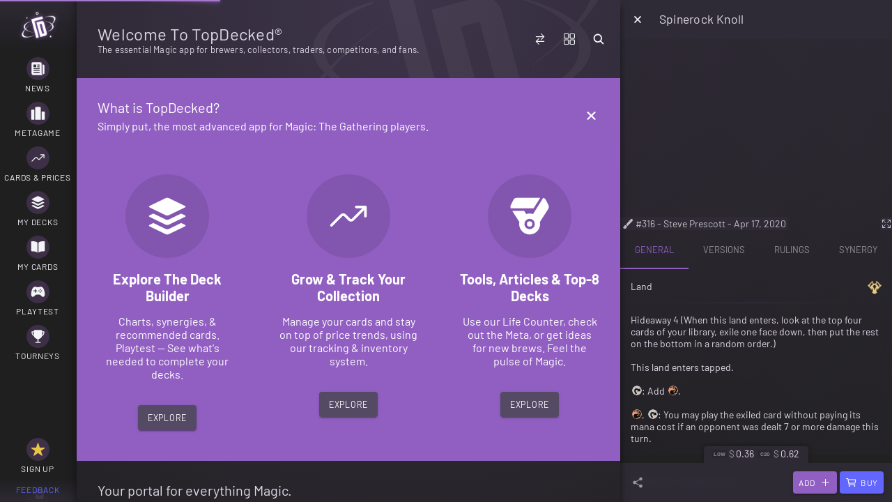

--- FILE ---
content_type: application/javascript; charset=UTF-8
request_url: https://widget.intercom.io/widget/gbxcljfp
body_size: -746
content:
!function(){var e={76141:function(e){e.exports={source_map:"hidden-source-map",api_base:"https://api-iam.intercom.io",telemetry_base:"https://api-iam.intercom.io",public_path:"https://js.intercomcdn.com/",yt_iframe_proxy_path:"https://intercom-sheets.com/youtube_iframe_proxy",sheets_proxy_path:"https://intercom-sheets.com/sheets_proxy",sentry_proxy_path:"https://www.intercom-reporting.com/sentry/index.html",install_mode_base:"https://app.intercom.com",sentry_dsn:"https://f305de69cac64a84a494556d5303dc2d@app.getsentry.com/24287",intersection_js:"https://js.intercomcdn.com/intersection/assets/app.js",intersection_styles:"https://js.intercomcdn.com/intersection/assets/styles.js",article_search_messenger_app_id:27,mode:"production"}}},t={};function n(r){var i=t[r];if(void 0!==i)return i.exports;var o=t[r]={exports:{}};return e[r](o,o.exports,n),o.exports}!function(){"use strict";var e=/iphone|ipad|ipod|android|blackberry|opera mini|iemobile/i,t=[".intercom-lightweight-app-launcher",".intercom-launcher-frame","#intercom-container",".intercom-messenger",".intercom-notifications"];function r(e){try{if(!(e in window))return!1;var t=window[e];return null!==t&&(t.setItem("intercom-test","0"),t.removeItem("intercom-test"),!0)}catch(e){return!1}}function i(){var e=o().vendor||"",t=o().userAgent||"";return 0===e.indexOf("Apple")&&/\sSafari\//.test(t)}function o(){return navigator||{}}function a(e){return void 0===e&&(e=o().userAgent),/iPad|iPhone|iPod/.test(e)&&!window.MSStream}function s(){var e;return(null==(e=function(){if(a()){var e=o().appVersion.match(/OS (\d+)_(\d+)_?(\d+)?/);return{major:parseInt(e[1],10),minor:parseInt(e[2],10),patch:parseInt(e[3]||0,10)}}return null}())?void 0:e.major)>=15}var c={hasXhr2Support:function(){return"XMLHttpRequest"in window&&"withCredentials"in new XMLHttpRequest},hasLocalStorageSupport:function(){return r("localStorage")},hasSessionStorageSupport:function(){return r("sessionStorage")},hasFileSupport:function(){return!!(window.FileReader&&window.File&&window.FileList&&window.FormData)},hasAudioSupport:function(){var e=document.createElement("audio");return!!e.canPlayType&&!!e.canPlayType("audio/mpeg;").replace(/^no$/,"")},hasVisibilitySupport:function(){return void 0!==document.hidden||void 0!==document.mozHidden||void 0!==document.msHidden||void 0!==document.webkitHidden},messengerIsVisible:function(){return t.some((function(e){var t=window.parent.document.querySelector(e);if(t){var n=t.getBoundingClientRect();return n&&n.width>0&&n.height>0}}))},messengerHasDisplayNoneSet:function(){return t.some((function(e){var t=window.parent.document.querySelector(e);if(t){var n=window.getComputedStyle(t);return null===n||"none"===n.display}}))},isMobileBrowser:function(){var t=o().userAgent;return!!t&&(null!==t.match(e)&&void 0!==window.parent)},isIOSFirefox:function(){return!!o().userAgent.match("FxiOS")},isFirefox:function(){return!!o().userAgent.match("Firefox")},isSafari:i,isElectron:function(){var e=o().userAgent||"",t=window.parent||{},n=t.process&&t.versions&&t.versions.electron;return/\sElectron\//.test(e)||n},isIE:function(){var e=o().userAgent||"";return e.indexOf("MSIE")>0||e.indexOf("Trident")>0},isEdge:function(){return(o().userAgent||"").indexOf("Edge")>0},isNativeMobile:function(){return o().isNativeMobile},isChrome:function(){var e=window.chrome,t=o().vendor,n=o().userAgent.indexOf("OPR")>-1,r=o().userAgent.indexOf("Edge")>-1;return!!o().userAgent.match("CriOS")||null!=e&&"Google Inc."===t&&!1===n&&!1===r},isIOS:a,isIOS15Safari:function(){var e=o().userAgent,t=a(e),n=!!e.match(/WebKit/i);return t&&n&&!e.match(/CriOS/i)&&s()},isAndroid:function(e){return void 0===e&&(e=o().userAgent),e&&e.toLowerCase().indexOf("android")>-1},isMacOS:function(){return window.navigator.appVersion.indexOf("Mac")>=0}},u=["turbo:visit","turbolinks:visit","page:before-change"],d=["turbo:before-cache","turbolinks:before-cache"],m=["turbo:load","turbolinks:load","page:change"];var p=function(e,t,n){void 0===n&&(n=!1);var r=document.createElement("script");return r.type="text/javascript",r.charset="utf-8",r.src=e,t&&!n&&(r.integrity=t,r.crossOrigin="anonymous"),r},l=n(76141).public_path,f="sha384-XtOd/LD6fg4nC3TQp7mMKQXQBvWmQ1W3GOm7gy8KFLuo3qMhAbOwM/E1jrJcUSBu",h="sha384-a+PMPWVS/yTTSGme2h9MkyTVqp8pB8kfV1HGDmrJzB+qXfXAz1c5Xo+QO8S+Qc+2",w="sha384-1li7gZo493yYVA9zWR+wVljT9ov5tX6cagbOohjE/K4jga6Hl0hYMaTq8icuNVV7",g="sha384-7m+jabKjj0oZ2m9rSJQZ7qr5+8CtIrGNvuCrVms304Zdg2ivYvmmqqfuyU4J4I2E",v=l+"frame.6ff56b92.js",_=l+"vendor.afb4e4c6.js",b=l+"frame-modern.22677677.js",y=l+"vendor-modern.38b717c4.js",E="Intercom",A=/bot|googlebot|crawler|spider|robot|crawling|facebookexternalhit|cefsharp|headlesschrome|phantomjs/i,S=function(){return window[E]&&window[E].booted},x=function(){var e,t=!!(e=navigator.userAgent.match(/Chrom(?:e|ium)\/([0-9\.]+)/))&&e[1];return!!t&&t.split(".").map((function(e){return parseInt(e)}))},I=new Set(["no-referrer","no-referrer-when-downgrade","same-origin","origin","strict-origin","origin-when-cross-origin","strict-origin-when-cross-origin","unsafe-url"]);var O,M,R=function(){var e=document.createElement("iframe");e.id="intercom-frame",e.setAttribute("style","position: absolute !important; opacity: 0 !important; width: 1px !important; height: 1px !important; top: 0 !important; left: 0 !important; border: none !important; display: block !important; z-index: -1 !important; pointer-events: none;"),i()&&e.setAttribute("style",e.getAttribute("style")+"visibility: hidden;"),e.setAttribute("aria-hidden","true"),e.setAttribute("tabIndex","-1"),e.setAttribute("title","Intercom"),document.body.appendChild(e),function(e,t,n){if(void 0===n&&(n="en"),c.isFirefox()){var r=e.contentDocument.open();r.write("<!DOCTYPE html>"),r.close()}!function(e,t,n){void 0===n&&(n="en"),e.documentElement.innerHTML=t,e.documentElement.setAttribute("lang",n)}(e.contentDocument,t,n)}(e,'<!DOCTYPE html>\n    <html lang="en">\n      <head></head>\n      <body>\n      </body>\n    </html>'),function(e,t){var n=t.querySelector('meta[name="referrer"]');if(n){var r=(n.getAttribute("content")||"").trim().toLowerCase();if(I.has(r)){var i=e.createElement("meta");i.setAttribute("name","referrer"),i.setAttribute("content",r),e.head.appendChild(i)}}}(e.contentDocument,document);var t,n=!!(t=x())&&t[0]>=120,r=n?g:h,o=!1,a=p(n?b:v,n?w:f,o),s=p(n?y:_,r,o);return e.contentDocument.head.appendChild(a),e.contentDocument.head.appendChild(s),window.__intercomAssignLocation=function(e){window.location.assign(e)},window.__intercomReloadLocation=function(){window.location.reload()},e},C=function(){var e=document.getElementById("intercom-frame");e&&e.parentNode&&e.parentNode.removeChild(e),delete window.__intercomAssignLocation,delete window.__intercomReloadLocation},L=function(){if(!window[E]){var e=function e(){for(var t=arguments.length,n=new Array(t),r=0;r<t;r++)n[r]=arguments[r];e.q.push(n)};e.q=[],window[E]=e}},j=function(){S()||(L(),R(),window[E].booted=!0)};"attachEvent"in window&&!window.addEventListener||navigator&&navigator.userAgent&&/MSIE 9\.0/.test(navigator.userAgent)&&window.addEventListener&&!window.atob||"onpropertychange"in document&&window.matchMedia&&/MSIE 10\.0/.test(navigator.userAgent)||(void 0===O&&(O=null==(M=navigator)?void 0:M.userAgent),O&&A.test(O))||window.isIntercomMessengerSheet||S()||(j(),function(e,t,n){m.forEach((function(t){document.addEventListener(t,e)})),d.forEach((function(e){document.addEventListener(e,t)})),u.forEach((function(e){document.addEventListener(e,n)}))}(j,C,(function(){window[E]("shutdown",!1),delete window[E],C(),L()})))}()}();

--- FILE ---
content_type: text/javascript
request_url: https://www.topdecked.com/530.93f88cc1dd56c479.js
body_size: 7137
content:
"use strict";
!function(){try{var e="undefined"!=typeof window?window:"undefined"!=typeof global?global:"undefined"!=typeof globalThis?globalThis:"undefined"!=typeof self?self:{},n=(new e.Error).stack;n&&(e._sentryDebugIds=e._sentryDebugIds||{},e._sentryDebugIds[n]="e03e591c-770a-5387-a910-e6c13ded70d3")}catch(e){}}();
(self.webpackChunkapp=self.webpackChunkapp||[]).push([[530],{30112:(T,O,o)=>{o.d(O,{gK:()=>C,lU:()=>t,pw:()=>E});var a=o(55579),v=o(962);const t=15,C=10;let E=(()=>{var g;class h{constructor(){this._startTour=new a.B,this._close=new a.B,this._prev=new a.B,this._next=new a.B,this.startTour$=this._startTour.pipe(),this.close$=this._close.pipe(),this.prev$=this._prev.pipe(),this.next$=this._next.pipe()}startTour(){this._startTour.next()}close(){this._close.next()}prev(){this._prev.next()}next(){this._next.next()}}return(g=h).\u0275fac=function(p){return new(p||g)},g.\u0275prov=v.jDH({token:g,factory:g.\u0275fac,providedIn:"root"}),h})()},40255:(T,O,o)=>{o.d(O,{w:()=>K});var a=o(51702),v=o(93666),t=o(55579),C=o(67383),E=o(19161),g=o(62286),h=o(43307),m=o(60356),p=o(962),u=o(70585),M=o(53098),f=o(51217),R=o(37313),U=o(53071),x=o(68985),L=o(58499),k=o(92414),b=o(32083);const B=new RegExp(`${g.Y.APP_DOMAIN}(/decks/([^/]+)/[^/ ]+)`,"i");let K=(()=>{var P;class A{constructor(r,e,n,s,i,c,l,d,I,D){this._plt=r,this.actionCtrl=e,this.alertCtrl=n,this.browser=s,this.confirmations=i,this.nav=c,this.preferences=l,this.provider=d,this.sharer=I,this.tracking=D,this.postArticleFlagged$=new t.B,this.titleify=new h.T,this.prefs$=this.preferences.getPreferences()}viewContentItem(r){var e=this;return(0,a.A)(function*(n,s={}){var i,c;v.kO.stopPropagation(s.event),e.tracking.track("content-view",{category:"content",label:null!==(i=n.title)&&void 0!==i?i:n.url});const l=yield(0,C.s)(e.prefs$.pipe((0,E.s)(1))),d=null!=l&&null!==(c=l.filters)&&void 0!==c&&null!==(c=c.content)&&void 0!==c&&c.articlesUseSystemBrowser?"_system":"_blank";e.browser.open({url:n.url,windowName:d})}).apply(this,arguments)}viewArticle(r){var e=this;return(0,a.A)(function*(n,s={}){var i,c,l,d;v.kO.stopPropagation(s.event),e.tracking.track("article-view",{category:"content",label:null!==(i=null===(c=n.feed)||void 0===c?void 0:c.name)&&void 0!==i?i:n.url});const I=yield(0,C.s)(e.prefs$.pipe((0,E.s)(1))),D=null!=I&&null!==(l=I.filters)&&void 0!==l&&null!==(l=l.content)&&void 0!==l&&l.articlesUseSystemBrowser?"_system":"_blank";null!==(d=n.video)&&void 0!==d&&d.url&&s.play?e.browser.open({url:n.video.url,windowName:D}):e.browser.open({url:n.url,windowName:D})}).apply(this,arguments)}showArticleMenu(r){var e=this;return(0,a.A)(function*(){var n,s;e.tracking.track("article-menu-show",{category:"content",label:null!==(n=null===(s=r.feed)||void 0===s?void 0:s.name)&&void 0!==n?n:r.url});const i=[];i.push({text:"Report inappropriate content",role:"destructive",icon:"flag",handler:()=>{e.flag(r)}}),r.feed.siteurl&&i.push({text:"Visit "+r.feed.name,icon:e._plt.is("ios")?"share":"share-social",handler:()=>{e.share(r)}});for(const l of r.links){const d=(null!=l?l:"").match(B);if(d){const I=d[1],D=d[2];null!=D&&D.length&&null!=I&&I.length&&i.push({text:`View deck: ${v.DH.capitalize(e.titleify.transform(D))}`,icon:"logo-buffer",handler:()=>{e.nav.navigateForward(I)}})}}i.push({text:"Share",icon:e._plt.is("ios")?"share":"share-social",handler:()=>{e.share(r)}}),i.push({text:"Cancel",role:"cancel",icon:"close",handler:()=>{var l,d;e.tracking.track("article-menu-cancel",{category:"content",label:null!==(l=null===(d=r.feed)||void 0===d?void 0:d.name)&&void 0!==l?l:r.url})}}),m.I.decorateActionsAwaitMenuClose(i),(yield e.actionCtrl.create({header:r.title,cssClass:"action-sheet-article-menu",buttons:i})).present()})()}share(r){var e,n;this.tracking.track("share-social",{category:"content",label:null!==(e=null===(n=r.feed)||void 0===n?void 0:n.name)&&void 0!==e?e:r.url}),this.sharer.share({title:r.title,text:"Shared via TopDecked MTG",url:r.url,dialogTitle:"Share article"})}flag(r){var e=this;return(0,a.A)(function*(){var n,s;e.tracking.track("report-prompt",{category:"content",label:null!==(n=null===(s=r.feed)||void 0===s?void 0:s.name)&&void 0!==n?n:r.url});const i=yield e.alertCtrl.create({header:"Report inappropriate content",message:`>> "${r.title}"<br/><br/><b>Are you sure you wish to report this content as inappropriate?</b>`,buttons:[{text:"Yes, report it",handler:()=>{var c,l;return e.tracking.track("report-inappropriate",{category:"content",label:null!==(c=null===(l=r.feed)||void 0===l?void 0:l.name)&&void 0!==c?c:r.url}),e.provider.flag(r).then(()=>{e.confirmations.notifyMessage({message:"Thank you. This content has been reported to our moderation team."}),e.postArticleFlagged$.next(r)}).catch(d=>{console.error("Error flagging content",d),e.confirmations.notifyMessage({message:"Could not report content. Please check network connection and try again.",color:"danger"})})}},{text:"Cancel",handler:()=>{var c,l;e.tracking.track("report-cancel",{category:"content",label:null!==(c=null===(l=r.feed)||void 0===l?void 0:l.name)&&void 0!==c?c:r.url})}}]});return i.present(),i.onDidDismiss()})()}onArticleFlagged(){return this.postArticleFlagged$.pipe()}}return(P=A).\u0275fac=function(r){return new(r||P)(p.KVO(u.b),p.KVO(M.GD),p.KVO(M.hG),p.KVO(R.I),p.KVO(U.I),p.KVO(f.q9),p.KVO(x.bg),p.KVO(L.H),p.KVO(k.z),p.KVO(b.b))},P.\u0275prov=p.jDH({token:P,factory:P.\u0275fac}),A})()},58499:(T,O,o)=>{o.d(O,{H:()=>_});var x,a=o(51702),v=o(15220),t=o(47699),C=o(67383),E=o(19161),g=o(73314),m=(o(89575),o(962)),p=o(54733),u=o(93666),M=o(22582),f=o(47132),R=o(70530),U=o(84040);const L={ui:{hasNextPage:!1,nextPage:0,tutorialCollapsed:!1}},k={};let b=((x=class extends t.D_{constructor(){super(L,{resettable:!0}),this.createUIStore().setInitialEntityState(k)}updateUI(e){this.update(n=>({ui:{...n.ui,...e}}))}updateArticleUI(e,n){this.ui.update(e,n)}}).\u0275fac=function(e){return new(e||x)},x.\u0275prov=m.jDH({token:x,factory:x.\u0275fac,providedIn:"root"}),x);b=(0,v.Cg)([(0,t.g7)({name:"content"})],b);let B=(()=>{var r;class e extends t.qU{constructor(s){super(s),this.store=s,this.createUIQuery(),this.selectVisibleArticles$=this.select(i=>i.articles).pipe((0,M.n)(i=>this.selectAll({filterBy:c=>{var l;return!(null!=i&&null!==(l=i.flagged)&&void 0!==l&&l.includes(c.id))}}))).pipe((0,f.t)({refCount:!0,bufferSize:1})),this.selectUI$=this.select(i=>i.ui).pipe((0,f.t)({refCount:!0,bufferSize:1})),this.selectFeaturedContent$=this.select(i=>i.featuredContent).pipe((0,U.xm)({pipe:(0,R.T)(i=>null==i?void 0:i.filter(c=>u.gX.after(u.AO.ensureDate(c.expires),u.gX.now())))}))}}return(r=e).\u0275fac=function(s){return new(s||r)(m.KVO(b))},r.\u0275prov=m.jDH({token:r,factory:r.\u0275fac,providedIn:"root"}),e})();var P,K=o(73525);class _{constructor(e,n,s,i){this.auth=e,this.query=n,this.service=s,this.store=i,this._subs=new g.a,this._subs.sink=this.auth.deauthenticated$.subscribe(()=>{i.reset()})}ngOnDestroy(){this._subs.unsubscribe()}flag(e){var n=this;return(0,a.A)(function*(){if(null!=e&&e.id){var s;const i=e.id.trim();null!==(s=n.query.getValue().articles)&&void 0!==s&&null!==(s=s.flagged)&&void 0!==s&&s.includes(i)||n.store.update(c=>{var l,d;return{articles:{...c.articles,flagged:(0,t.Jk)(null!==(l=null==c||null===(d=c.articles)||void 0===d?void 0:d.flagged)&&void 0!==l?l:[],i)}}}),n.store.update(c=>{var l,d;return{articles:{...c.articles,saved:(0,t.C3)(null!==(l=null==c||null===(d=c.articles)||void 0===d?void 0:d.saved)&&void 0!==l?l:[],i)}}}),yield(0,C.s)(n.service.flagInappropriate(e.id).pipe((0,E.s)(1)))}})()}loadFeaturedContent(){var e=this;return(0,a.A)(function*(){var n,s;const i=null!==(n=null===(s=yield(0,C.s)(e.service.getFeaturedContent().pipe((0,E.s)(1))))||void 0===s?void 0:s.docs)&&void 0!==n?n:[];i&&e.store.update({featuredContent:i})})()}loadMoreArticles(e){var n=this;return(0,a.A)(function*(){var s,i,c;const l=null!==(s=null===(i=n.store.getValue().ui)||void 0===i?void 0:i.nextPage)&&void 0!==s?s:0,d=yield(0,C.s)(n.service.getArticles(l,e).pipe((0,E.s)(1)));(null==d||null===(c=d.docs)||void 0===c?void 0:c.length)>0&&(n.store.add(d.docs),n.store.updateUI({nextPage:l+1,hasNextPage:d.hasNextPage}))})()}refresh(){var e=this;return(0,a.A)(function*(n={}){var s;e.loadFeaturedContent();const i=yield(0,C.s)(e.service.getArticles(0,n).pipe((0,E.s)(1)));(null==i||null===(s=i.docs)||void 0===s?void 0:s.length)>0&&(e.store.remove(),e.store.updateUI({nextPage:1,hasNextPage:i.hasNextPage}),e.store.add(i.docs))}).apply(this,arguments)}updateUI(e){return this.store.updateUI(e)}reset(){this.store.reset()}}(P=_).\u0275fac=function(e){return new(e||P)(m.KVO(p.uR),m.KVO(B),m.KVO(K.f),m.KVO(b))},P.\u0275prov=m.jDH({token:P,factory:P.\u0275fac,providedIn:"root"}),(0,v.Cg)([(0,t.Rn)()],_.prototype,"flag",null),(0,v.Cg)([(0,t.Rn)()],_.prototype,"loadFeaturedContent",null),(0,v.Cg)([(0,t.Rn)()],_.prototype,"loadMoreArticles",null),(0,v.Cg)([(0,t.Rn)()],_.prototype,"refresh",null)},69647:(T,O,o)=>{o.d(O,{A:()=>A});var a=o(93666),v=o(70585),t=o(5447),C=o(962),E=o(61764),g=o(53098),h=o(89071),m=o(36897),p=o(14563);const u=[[["","slot","start"]],[["","slot","end"]],[["","slot","end"]]],M=["[slot='start']","[slot='end']","[slot='end']"],f=()=>({stripHtml:!0});function R(_,r){1&_&&t.eu8(0)}function U(_,r){1&_&&t.nrm(0,"hr",8)}function x(_,r){if(1&_&&(t.j41(0,"div",22)(1,"ion-button",23),t.nrm(2,"ion-icon",24),t.k0s(),t.j41(3,"div"),t.EFF(4),t.k0s(),t.j41(5,"ion-button",23),t.nrm(6,"ion-icon",25),t.k0s()()),2&_){const e=t.XpG(2);t.R7$(),t.Y8G("color",e.color),t.R7$(),t.Y8G("color",e.color),t.R7$(),t.HbH(t.VkB("article__controls__score article__controls__score--",e.getScoreClass())),t.R7$(),t.SpI(" ",e.getScoreFormatted()),t.R7$(),t.Y8G("color",e.color),t.R7$(),t.Y8G("color",e.color)}}function L(_,r){if(1&_&&t.nrm(0,"div",26),2&_){const e=t.XpG(2);t.Y8G("background-image",e._imageURL)}}function k(_,r){if(1&_&&t.nrm(0,"div",27),2&_){const e=t.XpG(2);t.HbH(t.VkB("article__img margin-right-12 article__img--",e.imageMode)),t.Y8G("background-image",e._thumbURL)}}function b(_,r){if(1&_&&t.nrm(0,"div",28),2&_){const e=t.XpG(2);t.Y8G("background-image",e._logoURL)}}function B(_,r){if(1&_&&(t.qex(0),t.EFF(1),t.bVm()),2&_){const e=t.XpG(2);t.R7$(),t.SpI("",null==e.article||null==e.article.feed?null:e.article.feed.name," ")}}function K(_,r){if(1&_&&(t.j41(0,"span",29),t.EFF(1),t.nI1(2,"safestring"),t.k0s()),2&_){const e=t.XpG(2);t.R7$(),t.SpI(" ",t.i5U(2,1,null==e.article?null:e.article.author,t.lJ4(4,f)),": ")}}function P(_,r){if(1&_&&(t.j41(0,"ion-item",9),t.DNE(1,x,7,8,"div",10)(2,L,1,1,"div",11)(3,k,1,4,"div",12),t.j41(4,"ion-label",13),t.DNE(5,b,1,1,"div",14),t.j41(6,"h2",15),t.DNE(7,B,2,1,"ng-container",16),t.j41(8,"span",17),t.EFF(9),t.nI1(10,"elapsed"),t.k0s()(),t.j41(11,"h3",18),t.EFF(12),t.nI1(13,"safestring"),t.k0s(),t.j41(14,"p",19),t.DNE(15,K,3,5,"span",20),t.EFF(16),t.nI1(17,"safestring"),t.k0s(),t.nrm(18,"div",21),t.k0s(),t.SdG(19,2),t.k0s()),2&_){const e=t.XpG();t.HbH(t.VkB("article article--image--",e.imageMode," ion-no-padding")),t.R7$(),t.Y8G("ngIf",e.votingEnabled),t.R7$(),t.Y8G("ngIf",e._imageURL&&("background"===e.imageMode||"combined"===e.imageMode)),t.R7$(),t.Y8G("ngIf",e._thumbURL&&("avatar"===e.imageMode||"thumbnail"===e.imageMode||"combined"===e.imageMode)),t.R7$(2),t.Y8G("ngIf",e._logoURL),t.R7$(2),t.Y8G("ngIf",e.showChannelName),t.R7$(),t.AVh("pull-right",e.showChannelName),t.R7$(),t.SpI(" ",t.bMT(10,14,null==e.article?null:e.article.published)," "),t.R7$(3),t.SpI(" ",t.i5U(13,16,null==e.article?null:e.article.title,t.lJ4(22,f))),t.R7$(3),t.Y8G("ngIf",(null==e.article||null==e.article.author?null:e.article.author.length)>0&&(null==e.article||null==e.article.author?null:e.article.author.toLowerCase())!==(null==e.article||null==e.article.feed||null==e.article.feed.name?null:e.article.feed.name.toLowerCase())),t.R7$(),t.SpI(" ",t.i5U(17,19,e._description,t.lJ4(23,f))," ")}}let A=(()=>{var _;class r{set article(n){if(n){var s,i,c,l;this._article=n;const S=null!==(s=n.feed)&&void 0!==s&&s.logourl?{defaultImage:n.feed.logourl}:{},W={height:98,compression:9,width:135,background:"222428"};if(null!==(i=n.imageurl)&&void 0!==i&&i.length)this._imageURL=v.b.getResizedURL(n.imageurl,{height:600,width:800,quality:50,compression:9,blur:5,...S}),this._thumbURL=v.b.getResizedURL(n.imageurl,{...W,...S});else if(null!==(c=n.feed)&&void 0!==c&&c.logourl){var d;this._imageURL=null,this._thumbURL=v.b.getResizedURL(null===(d=n.feed)||void 0===d?void 0:d.logourl,{...W,fit:"contain"})}var I,D,y,$;n.description&&(this._description=null!==(I=null!==(D=null===(y=n.description)||void 0===y||null===(y=y.replace(new RegExp(`^${a.DH.escapeRegExp(n.title)}s*`,"g"),""))||void 0===y?void 0:y.replace(/(http|ftp|ssh)(s?):\/\/.*/gm,""))&&void 0!==D?D:n.feed.description)&&void 0!==I?I:"No description of this content was provided. It might be an adventure - proceed with a wary eye on to the battlefield."),null!==(l=n.feed)&&void 0!==l&&l.logourl&&(this._logoURL=v.b.getResizedURL(null===($=n.feed)||void 0===$?void 0:$.logourl,{height:18,compression:9,width:18,fit:"contain"}))}}get article(){return this._article}set score(n){this._score=a.FQ.ensureInteger(n)}get score(){return this._score}constructor(){this._score=0,this.color="medium",this.imageMode="combined",this.showChannelName=!0,this.showSeparator=!1,this.votingEnabled=!1}getScoreClass(){let n="small";const s=Math.abs(this._score);return n=s<100?"small":s<1e3?"medium":s<1e4?"large":s<1e6?"huge":"massive",n}getScoreFormatted(){let n="0";const s=Math.abs(this._score);return n=s<1e3?this.score.toFixed(0)+"":s<1e6?(this.score/1e3).toFixed(0)+"k":(this.score/1e6).toFixed(0)+"m",n}}return(_=r).\u0275fac=function(n){return new(n||_)},_.\u0275cmp=t.VBU({type:_,selectors:[["td-content-list-item"]],inputs:{article:"article",color:"color",imageMode:"imageMode",score:"score",showChannelName:"showChannelName",showSeparator:"showSeparator",votingEnabled:"votingEnabled"},standalone:!1,ngContentSelectors:M,decls:11,vars:3,consts:[["contentItemTemplate",""],[1,"content__item","hover-effect","cursor-pointer"],[1,"content__item__inner"],["name","start"],[1,"content__item__link",3,"click","href"],[4,"ngTemplateOutlet"],["name","end"],["class","medium margin-top-0 margin-bottom-0",4,"ngIf"],[1,"medium","margin-top-0","margin-bottom-0"],["lines","none","detail","false"],["class","article__controls margin-right-10","slot","start",4,"ngIf"],["class","article__img margin-right-12 article__img--background","slot","start",3,"background-image",4,"ngIf"],["slot","start",3,"class","background-image",4,"ngIf"],[1,"article__inner","width-100","ion-text-wrap"],["class","article__feed-img",3,"background-image",4,"ngIf"],[1,"article__channel"],[4,"ngIf"],[1,"article__date"],[1,"article__title"],[1,"article__text"],["class","article__byline",4,"ngIf"],[1,"article__details"],["slot","start",1,"article__controls","margin-right-10"],["fill","outline",1,"article__controls__button",3,"color"],["name","chevron-up","slot","icon-only",3,"color"],["name","chevron-down","slot","icon-only",3,"color"],["slot","start",1,"article__img","margin-right-12","article__img--background",3,"background-image"],["slot","start",3,"background-image"],[1,"article__feed-img",3,"background-image"],[1,"article__byline"]],template:function(n,s){if(1&n){const i=t.RV6();t.NAR(u),t.j41(0,"div",1)(1,"div",2)(2,"slot",3),t.SdG(3),t.k0s(),t.j41(4,"a",4),t.bIt("click",function(){return C.eBV(i),C.Njj(!1)}),t.DNE(5,R,1,0,"ng-container",5),t.k0s(),t.j41(6,"slot",6),t.SdG(7,1),t.k0s()(),t.DNE(8,U,1,0,"hr",7),t.k0s(),t.DNE(9,P,20,24,"ng-template",null,0,t.C5r)}if(2&n){const i=t.sdS(10);t.R7$(4),t.Y8G("href",s.article.url,t.B4B),t.R7$(),t.Y8G("ngTemplateOutlet",i),t.R7$(3),t.Y8G("ngIf",s.showSeparator)}},dependencies:[E.bT,E.T3,g.Jm,g.iq,g.uz,g.he,h.f,m.A,p.H],styles:['[_nghost-%COMP%]{display:block;height:120px;width:100%;--feed-img-size: 18px;contain:strict}.content__item[_ngcontent-%COMP%]{height:121px;width:100%}.content__item__inner[_ngcontent-%COMP%]{display:flex;flex-direction:row;width:100%;height:100%}.content__item__link[_ngcontent-%COMP%]{width:100%}.article[_ngcontent-%COMP%]{--min-height: 100px;--padding-start: 10px;--padding-top: 10px;--padding-end: 0px;--inner-padding-end: 0px;--padding-bottom: 10px;position:relative}.article--lines[_ngcontent-%COMP%]:after{content:"";position:absolute;bottom:1px;right:0;display:block;height:1px;width:70%;background-image:linear-gradient(to right,rgba(0,0,0,0),var(--ion-color-primary-shade));opacity:.6}.article__controls[_ngcontent-%COMP%]{align-self:start;display:flex;flex-direction:column;text-align:center;font-weight:700;color:var(--ion-color-medium)}.article__controls__button[_ngcontent-%COMP%]{--padding-start: 0;--padding-end: 0;--border-width: 2px;height:35px;width:35px}.article__controls__button[_ngcontent-%COMP%]   ion-icon[_ngcontent-%COMP%]{font-size:20px}.article__controls__score--small[_ngcontent-%COMP%]{color:var(--ion-color-medium)}.article__controls__score--medium[_ngcontent-%COMP%]{color:var(--ion-color-light)}.article__controls__score--large[_ngcontent-%COMP%]{color:var(--ion-color-secondary)}.article__controls__score--huge[_ngcontent-%COMP%]{color:var(--ion-color-warning)}.article__controls__score--massive[_ngcontent-%COMP%]{color:var(--ion-color-action)}.article__feed-img[_ngcontent-%COMP%]{height:var(--feed-img-size);width:var(--feed-img-size);float:left;margin-right:7px;margin-bottom:1px;border-radius:3px}.article__img[_ngcontent-%COMP%]{height:98px;width:135px;background-size:cover;align-self:start}.article__img--avatar[_ngcontent-%COMP%]{border-radius:6px;height:98px;width:98px}.article__img--background[_ngcontent-%COMP%]{overflow:hidden;margin-top:0;z-index:-1;position:absolute;width:100%;height:100%;top:0;left:0;right:0;bottom:0;opacity:.6}.article__img--background[_ngcontent-%COMP%]:after{content:"";position:absolute;width:100%;height:100%;top:0;left:0;right:0;bottom:0;background:#191919cc;opacity:1}.article__img--thumbnail[_ngcontent-%COMP%]{border-radius:6px}.article__inner[_ngcontent-%COMP%]{align-self:start;align-content:center;margin:auto}.article__inner[_ngcontent-%COMP%] > *[_ngcontent-%COMP%]{margin-top:0}.article__inner[_ngcontent-%COMP%] > *[_ngcontent-%COMP%]:last-child{margin-bottom:0}.article__byline[_ngcontent-%COMP%]{font-size:12px;text-transform:uppercase}.article__channel[_ngcontent-%COMP%]{font-size:12px;text-transform:uppercase;margin-bottom:5px}.article__date[_ngcontent-%COMP%]{font-size:12px}.article__title[_ngcontent-%COMP%]{width:100%;font-size:14px;font-weight:700;margin-top:3px;display:-webkit-box;-webkit-line-clamp:1;-webkit-box-orient:vertical;overflow:hidden}.article__text[_ngcontent-%COMP%]{color:var(--ion-color-medium);font-size:14px;display:-webkit-box;-webkit-line-clamp:3;-webkit-box-orient:vertical;overflow:hidden}@media (max-width: 678px){.article__text[_ngcontent-%COMP%]{text-align:justify}}'],changeDetection:0}),r})()},73525:(T,O,o)=>{o.d(O,{f:()=>g});var a=o(98201),v=o(41450),t=o(962),C=o(54733),E=o(73558);let g=(()=>{var h;class m{constructor(u,M,f){this.serviceAddress=u,this.auth=M,this.http=f}getFeaturedContent(){return this.http.get(this.serviceAddress+"/content/items/featured")}getArticles(u=0,M){var f;return this.http.get(this.serviceAddress+`/content/articles/all?page=${u}${null!==(f=M.text)&&void 0!==f&&f.trim().length?"&text="+encodeURIComponent(M.text):""}`)}getFeeds(){return this.http.get(this.serviceAddress+"/content/articles/feeds")}getSavedArticles(){return this.http.get(this.serviceAddress+`/users/${this.auth.getUser().id}/articles/saved`)}saveArticle(u){return this.http.post(this.serviceAddress+`/users/${this.auth.getUser().id}/articles/saved/${u}`,{})}unsaveArticle(u){return this.http.delete(this.serviceAddress+`/users/${this.auth.getUser().id}/articles/saved/${u}`,{})}getSubscribedFeeds(){return this.http.get(this.serviceAddress+`/users/${this.auth.getUser().id}/articles/feeds`)}subscribeFeed(u){return this.http.post(this.serviceAddress+`/users/${this.auth.getUser().id}/articles/feeds/${u}`,{})}unsubscribeFeed(u){return this.http.delete(this.serviceAddress+`/users/${this.auth.getUser().id}/articles/feeds/${u}`,{})}flagInappropriate(u){return u?this.http.put(this.serviceAddress+`/content/articles/${u}/report`,{inappropriate:!0},{responseType:"text"}):(0,a.of)()}}return(h=m).\u0275fac=function(u){return new(u||h)(t.KVO(v.hW),t.KVO(C.uR),t.KVO(E.Qq))},h.\u0275prov=t.jDH({token:h,factory:h.\u0275fac,providedIn:"root"}),m})()},79424:(T,O,o)=>{o.d(O,{L:()=>E});var a=o(14552),v=o(40255),t=o(5447),C=o(962);let E=(()=>{var g;class h{}return(g=h).\u0275fac=function(p){return new(p||g)},g.\u0275mod=t.$C({type:g}),g.\u0275inj=C.G2t({providers:[v.w],imports:[a.h]}),h})()},88110:(T,O,o)=>{o.d(O,{d:()=>g});var a=o(61764),v=o(53098),t=o(16281),C=o(5447),E=o(962);let g=(()=>{var h;class m{}return(h=m).\u0275fac=function(u){return new(u||h)},h.\u0275mod=C.$C({type:h}),h.\u0275inj=E.G2t({imports:[a.MD,v.bv,t.q]}),m})()},96919:(T,O,o)=>{o.d(O,{A:()=>h});var a=o(5447),v=o(962),t=o(61764),C=o(53098),E=o(78081);function g(m,p){if(1&m){const u=a.RV6();a.j41(0,"ion-button",1),a.bIt("debouncedClick",function(){v.eBV(u);const f=a.XpG();return v.Njj(f.playClicked.emit(f.article))}),a.nrm(1,"ion-icon",4),a.k0s()}}let h=(()=>{var m;class p{constructor(){this.color="medium",this.moreClicked=new a.bkB,this.playClicked=new a.bkB,this.shareClicked=new a.bkB}}return(m=p).\u0275fac=function(M){return new(M||m)},m.\u0275cmp=a.VBU({type:m,selectors:[["td-content-item-controls"]],inputs:{article:"article",color:"color"},outputs:{moreClicked:"moreClicked",playClicked:"playClicked",shareClicked:"shareClicked"},standalone:!1,decls:5,vars:1,consts:[["fill","clear",3,"debouncedClick",4,"ngIf"],["fill","clear",3,"debouncedClick"],["slot","icon-only","ios","share-outline","md","share-social-outline","color","medium"],["slot","icon-only","name","ellipsis-vertical","color","medium"],["slot","icon-only","name","play-outline","color","medium"]],template:function(M,f){1&M&&(a.DNE(0,g,2,0,"ion-button",0),a.j41(1,"ion-button",1),a.bIt("debouncedClick",function(){return f.shareClicked.emit(f.article)}),a.nrm(2,"ion-icon",2),a.k0s(),a.j41(3,"ion-button",1),a.bIt("debouncedClick",function(){return f.moreClicked.emit(f.article)}),a.nrm(4,"ion-icon",3),a.k0s()),2&M&&a.Y8G("ngIf",(null==f.article.video?null:f.article.video.url)||"podcast"===f.article.feed.type)},dependencies:[t.bT,C.Jm,C.iq,E.J],styles:["[_nghost-%COMP%]{display:flex;flex-direction:column;justify-content:center;height:100%;width:40px}[_nghost-%COMP%]   ion-button[_ngcontent-%COMP%]{flex:1;margin:0;padding:0;--padding-start: 10px;--padding-end: 10px;max-height:60px;min-height:40px}"],changeDetection:0}),p})()}}]);
//# sourceMappingURL=530.93f88cc1dd56c479.js.map
//# debugId=e03e591c-770a-5387-a910-e6c13ded70d3


--- FILE ---
content_type: text/javascript
request_url: https://www.topdecked.com/6965.0ee6986d298ae123.js
body_size: -571
content:
"use strict";
!function(){try{var e="undefined"!=typeof window?window:"undefined"!=typeof global?global:"undefined"!=typeof globalThis?globalThis:"undefined"!=typeof self?self:{},n=(new e.Error).stack;n&&(e._sentryDebugIds=e._sentryDebugIds||{},e._sentryDebugIds[n]="c7bb4771-91df-542f-a26e-2ef00574cc6e")}catch(e){}}();
(self.webpackChunkapp=self.webpackChunkapp||[]).push([[6965],{46965:(D,o,t)=>{t.r(o),t.d(o,{ContentRoutesDetailModule:()=>C});var s=t(47651),u=t(5447),d=t(962);const a=[{path:"subscriptions",loadChildren:()=>Promise.all([t.e(6459),t.e(4788),t.e(876),t.e(8777),t.e(2076),t.e(4304)]).then(t.bind(t,61812)).then(n=>n.ContentSubscriptionsEditPageModule)}];let C=(()=>{var n;class l{}return(n=l).\u0275fac=function(M){return new(M||n)},n.\u0275mod=u.$C({type:n}),n.\u0275inj=d.G2t({imports:[s.iI.forChild(a)]}),l})()}}]);
//# sourceMappingURL=6965.0ee6986d298ae123.js.map
//# debugId=c7bb4771-91df-542f-a26e-2ef00574cc6e


--- FILE ---
content_type: image/svg+xml
request_url: https://dpope6ob3q2ed.cloudfront.net/sets/c20.svg
body_size: -627
content:
<svg xmlns="http://www.w3.org/2000/svg" viewBox="0 0 32 32"><path d="M15.98 31.822a2.123 2.123 0 01-.377-.144c-1.32-.551-2.555-1.29-3.726-2.108-.497-.396-1.04-.746-1.462-1.227.774-1.371 1.326-2.919 1.272-4.513.072-1.953-.676-3.866-1.835-5.415-.002.015-.006.029-.005.044.044.616.073 1.536-.189 2.264a2.788 2.788 0 01-1.674 1.809c.201-.4.519-.84.35-1.307-.253-.885-.982-1.496-1.549-2.18-1.689-1.811-3.567-3.452-5.097-5.408-.292-.348-.652-.831-.864-1.236-.388-.747-.705-1.385-.824-2.226.934.299 2.06.45 2.915-.14.908-.605 1.401-1.61 2.006-2.482.786-1.192 1.697-2.312 2.793-3.234 1.3-1.286 2.934-2.183 4.64-2.81.001.016.005.032.003.049-.136 1.049-.095 2.131.04 3.196.195 1.54 1.436 2.917 2.987 3.026.515.011.31.014.616.006.205.009.411-.001.616-.006 1.551-.109 2.793-1.487 2.987-3.026.135-1.065.176-2.147.04-3.196-.002-.016.002-.032.003-.049l.319.121c1.603.612 3.079 1.503 4.321 2.689 1.096.922 2.007 2.043 2.793 3.234.605.872 1.098 1.877 2.006 2.482.855.59 1.98.439 2.915.14-.119.842-.436 1.479-.824 2.226-.212.405-.572.888-.864 1.236-1.53 1.956-3.408 3.597-5.097 5.408-.567.684-1.296 1.295-1.549 2.179-.169.467.149.907.35 1.307a2.786 2.786 0 01-1.674-1.809c-.262-.729-.234-1.648-.189-2.264.001-.015-.003-.029-.005-.044-1.159 1.549-1.907 3.462-1.835 5.415-.054 1.594.497 3.142 1.272 4.513-.422.481-.964.831-1.462 1.227-1.17.818-2.406 1.557-3.726 2.108-.098.05-.365.157-.394.145l-.021-.001zm.084-21.332l-.064.006-.031-.003c-.047-.011-.082.016-.122.035-.955.536-1.887 1.258-2.697 1.989-.371.351-.753.698-1.043 1.122.09.179.185.354.297.52.931 1.329 1.608 2.817 2.219 4.315.54 1.336.973 2.712 1.377 4.094a43.73 43.73 0 011.377-4.094c.612-1.498 1.288-2.986 2.219-4.315.112-.166.207-.342.297-.52-.29-.425-.672-.771-1.043-1.122-.81-.732-1.742-1.454-2.697-1.989-.03-.013-.057-.03-.089-.038zm5.658-5.406c-.126.535-.196 1.087-.414 1.595-.343.855-.932 1.584-1.625 2.183l.01.006c.045.018.064.033.097.052 1.377.786 2.939 1.971 4.019 3.125.885 1.009 1.712 2.092 2.272 3.318.118.242.237.46.341.739.011.031.042.05.066.074.008-.018.016-.036.022-.055.234-.712.213-1.493.177-2.198-.038-.756-.233-1.54-.428-2.346a11.507 11.507 0 00-4.538-6.492zm-11.444 0a11.515 11.515 0 00-4.538 6.492c-.195.806-.39 1.59-.428 2.346-.036.705-.057 1.487.177 2.198.006.019.015.037.022.055.024-.023.055-.043.066-.074.104-.28.223-.497.341-.739.561-1.226 1.387-2.309 2.272-3.318 1.08-1.154 2.642-2.339 4.019-3.125.034-.019.052-.034.097-.052.004-.001.007-.004.01-.006-.693-.599-1.282-1.327-1.625-2.183-.218-.508-.288-1.06-.414-1.595z"/></svg>


--- FILE ---
content_type: image/svg+xml
request_url: https://www.topdecked.com/svg/game-controller.svg
body_size: -569
content:
<svg xmlns="http://www.w3.org/2000/svg" class="ionicon" viewBox="0 0 512 512"><path d="M483.13 245.38C461.92 149.49 430 98.31 382.65 84.33A107.13 107.13 0 00352 80c-13.71 0-25.65 3.34-38.28 6.88C298.5 91.15 281.21 96 256 96s-42.51-4.84-57.76-9.11C185.6 83.34 173.67 80 160 80a115.74 115.74 0 00-31.73 4.32c-47.1 13.92-79 65.08-100.52 161C4.61 348.54 16 413.71 59.69 428.83a56.62 56.62 0 0018.64 3.22c29.93 0 53.93-24.93 70.33-45.34 18.53-23.1 40.22-34.82 107.34-34.82 59.95 0 84.76 8.13 106.19 34.82 13.47 16.78 26.2 28.52 38.9 35.91 16.89 9.82 33.77 12 50.16 6.37 25.82-8.81 40.62-32.1 44-69.24 2.57-28.48-1.39-65.89-12.12-114.37zM208 240h-32v32a16 16 0 01-32 0v-32h-32a16 16 0 010-32h32v-32a16 16 0 0132 0v32h32a16 16 0 010 32zm84 4a20 20 0 1120-20 20 20 0 01-20 20zm44 44a20 20 0 1120-19.95A20 20 0 01336 288zm0-88a20 20 0 1120-20 20 20 0 01-20 20zm44 44a20 20 0 1120-20 20 20 0 01-20 20z"/></svg>

--- FILE ---
content_type: text/javascript
request_url: https://www.topdecked.com/4788.186cb925723d2fb6.js
body_size: -554
content:
"use strict";
!function(){try{var e="undefined"!=typeof window?window:"undefined"!=typeof global?global:"undefined"!=typeof globalThis?globalThis:"undefined"!=typeof self?self:{},n=(new e.Error).stack;n&&(e._sentryDebugIds=e._sentryDebugIds||{},e._sentryDebugIds[n]="678c13aa-ee69-52cc-8091-52459d5d3aff")}catch(e){}}();
(self.webpackChunkapp=self.webpackChunkapp||[]).push([[4788],{5324:(R,k,a)=>{a.d(k,{g:()=>D});var d=a(61764),t=a(53098),b=a(16281),C=a(33589),s=a(30891),g=a(10459),u=a(45879),O=a(50264),v=a(76994),m=a(5447),G=a(962);let D=(()=>{var p;class E{}return(p=E).\u0275fac=function(I){return new(I||p)},p.\u0275mod=m.$C({type:p}),p.\u0275inj=G.G2t({imports:[d.MD,t.bv,b.q,C.o,s.w,O.H,v.n,g.x,u.T]}),E})()},95705:(R,k,a)=>{a.d(k,{N:()=>jt});var d=a(51702),t=a(5447),b=a(37991),C=a(47699),s=a(53098),g=a(93666),u=a(26012),O=a(8348),v=a(67383),m=a(47132),G=a(70530),D=a(19161),p=a(73314),E=a(9942),x=a(38328),r=(a(89575),a(962)),P=a(92938),B=a(54748),S=a(61764),y=a(89071),j=a(31312),A=a(56229),V=a(50508),$=a(78249),U=a(28436),X=a(53938),H=a(81377),N=a(27045),Y=a(6856),L=a(97338),W=a(27758),K=a(57903);const z=[[["","slot","search"]],[["","slot","segments"]],[["","slot","header"]],[["","slot","mobile-header-start"]],[["","slot","mobile-header-end"]],[["","slot","mobile-header"]],[["","slot","title"]],"*","*",[["","slot","fixed"]],"*",[["","slot","footer-tab"]],[["","slot","footer"]],"*","*",[["","slot","collapse"]],[["","slot","sticky-header-start"]],[["","slot","sticky-header-end"]],[["","slot","content"]],[["","slot","end"]],"*","*","*","*"],F=["[slot='search']","[slot='segments']","[slot='header']","[slot='mobile-header-start']","[slot='mobile-header-end']","[slot='mobile-header']","[slot='title']","*","*","[slot='fixed']","*","[slot='footer-tab']","[slot='footer']","*","*","[slot='collapse']","[slot='sticky-header-start']","[slot='sticky-header-end']","[slot='content']","[slot='end']","*","*","*","*"];function Q(e,l){1&e&&(t.j41(0,"div",20),t.SdG(1,2),t.k0s())}function w(e,l){if(1&e){const n=t.RV6();t.j41(0,"ion-button",30),t.bIt("click",function(_){r.eBV(n);const i=t.XpG(6);return r.Njj(i.dismiss(_))}),t.nrm(1,"ion-icon",31),t.k0s()}}function J(e,l){if(1&e){const n=t.RV6();t.j41(0,"ion-back-button",32),t.bIt("backClicked",function(_){r.eBV(n);const i=t.XpG(6);return r.Njj(i.onBackClicked(_))}),t.k0s()}if(2&e){const n=t.XpG().rxLet;t.Y8G("defaultHref",n)}}function Z(e,l){if(1&e&&(t.qex(0),t.DNE(1,w,2,0,"ion-button",28)(2,J,1,1,"ion-back-button",29),t.bVm()),2&e){const n=l.rxLet;t.R7$(),t.Y8G("ngIf",!(null!=n&&n.length)),t.R7$(),t.Y8G("ngIf",null==n?null:n.length)}}function q(e,l){if(1&e&&(t.j41(0,"ion-buttons",26),t.DNE(1,Z,3,2,"ng-container",27),t.nI1(2,"push"),t.k0s()),2&e){const n=t.XpG(4);t.R7$(),t.Y8G("rxLet",t.bMT(2,1,n.backHref$))}}function tt(e,l){if(1&e&&(t.j41(0,"ion-title")(1,"div",33),t.SdG(2,6),t.j41(3,"div",34),t.EFF(4),t.nI1(5,"titlecase"),t.k0s()()()),2&e){const n=t.XpG(4);t.AVh("cursor-pointer",n.titleClicked.observed),t.R7$(4),t.SpI(" ",n.titleCase?t.bMT(5,3,n.name):n.name," ")}}function et(e,l){if(1&e){const n=t.RV6();t.j41(0,"ion-toolbar",23),t.bIt("tap",function(_){r.eBV(n);const i=t.XpG(3);return r.Njj(i.handleTitleClicked(_))})("press",function(_){r.eBV(n);const i=t.XpG(3);return r.Njj(i.handleTitlePressed(_))}),t.DNE(1,q,3,3,"ion-buttons",24)(2,tt,6,5,"ion-title",25),t.SdG(3,5),t.k0s()}if(2&e){const n=t.XpG().ngSubscribe,o=t.XpG(2);t.AVh("template-detail__toolbar--modal",n)("template-detail__toolbar--panel",!n),t.Y8G("color",o.toolbarColor?o.toolbarColor:void 0)("mode",n?void 0:"md"),t.R7$(),t.Y8G("ngIf",o.mobileNavButton),t.R7$(),t.Y8G("ngIf",o.titleEnabled)}}function nt(e,l){if(1&e&&(t.qex(0),t.SdG(1,3),t.DNE(2,et,4,8,"ion-toolbar",22),t.SdG(3,4),t.bVm()),2&e){const n=t.XpG(2);t.R7$(2),t.Y8G("ngIf",n.name&&n.toolbarEnabled)}}function ot(e,l){if(1&e&&t.DNE(0,nt,4,1,"ng-container",21),2&e){const n=t.XpG();t.Y8G("ngSubscribe",n.isModal$)}}function _t(e,l){if(1&e&&t.nrm(0,"div",44),2&e){const n=t.XpG(4);t.Y8G("background-image",n.backgroundImage)}}function lt(e,l){if(1&e){const n=t.RV6();t.j41(0,"ion-header",45),t.nI1(1,"push"),t.bIt("tap",function(_){r.eBV(n);const i=t.XpG(4);return r.Njj(i.handleTitleClicked(_))}),t.k0s()}if(2&e){const n=t.XpG(4);t.AVh("cursor-pointer",n.titleClicked.observed)("header__placeholder--stuck",t.bMT(1,4,n.isToolbarStuck$))}}function at(e,l){1&e&&t.SdG(0,7,["*ngTemplateOutlet","mobileHeaderTemplate"])}function it(e,l){if(1&e&&(t.qex(0),t.DNE(1,at,1,0,"ng-content",47),t.bVm()),2&e){t.XpG(5);const n=t.sdS(11);t.R7$(),t.Y8G("ngTemplateOutlet",n)}}function rt(e,l){1&e&&t.SdG(0,8,["*ngTemplateOutlet","pageHeader"])}function ct(e,l){if(1&e&&(t.qex(0),t.DNE(1,rt,1,0,"ng-content",47),t.bVm()),2&e){t.XpG(5);const n=t.sdS(9);t.R7$(),t.Y8G("ngTemplateOutlet",n)}}function st(e,l){if(1&e&&(t.qex(0),t.DNE(1,it,2,1,"ng-container",46)(2,ct,2,1,"ng-container",46),t.nI1(3,"push"),t.bVm()),2&e){const n=t.XpG(4);t.R7$(),t.Y8G("ngIf",n.mobileHeader),t.R7$(),t.Y8G("ngIf",t.bMT(3,2,n.isTall$))}}function dt(e,l){}function mt(e,l){if(1&e){const n=t.RV6();t.j41(0,"ion-refresher",52),t.bIt("ionRefresh",function(_){r.eBV(n);const i=t.XpG(5);return r.Njj(i.contentRefreshed.emit(_))}),t.nrm(1,"ion-refresher-content"),t.k0s()}}function pt(e,l){1&e&&t.SdG(0,10,["*ngTemplateOutlet","detailContent"])}function gt(e,l){if(1&e){const n=t.RV6();t.j41(0,"ion-content",48,11),t.bIt("ionScrollStart",function(){r.eBV(n);const _=t.sdS(1),i=t.XpG(4);return r.Njj(i.tdScrollStart(_))})("ionScroll",function(_){r.eBV(n);const i=t.sdS(1),c=t.XpG(4);return r.Njj(c.tdScroll(_,i))})("ionScrollEnd",function(){r.eBV(n);const _=t.sdS(1),i=t.XpG(4);return r.Njj(i.tdScrollEnd(_))}),t.DNE(2,mt,2,0,"ion-refresher",49),t.j41(3,"div",50,12),t.bIt("contentChanged",function(){r.eBV(n);const _=t.XpG(4);return r.Njj(_._cdr.detectChanges())}),t.DNE(5,pt,1,0,"ng-content",47),t.k0s(),t.qex(6,51),t.SdG(7,9),t.bVm(),t.k0s()}if(2&e){const n=t.sdS(4);t.XpG();const o=t.sdS(15),_=t.XpG(3);t.Y8G("scrollX",_.scrollEnabled&&_.scrollX)("scrollY",_.scrollEnabled&&_.scrollY)("fullscreen",_.fullscreen)("forceOverscroll",_.forceOverscroll)("scrollEvents",_.scrollEvents)("scrollStyle",_.contentScrollbar),t.R7$(2),t.Y8G("ngIf",_.contentRefreshed.observed),t.R7$(),t.AVh("ios-fixed-element-fix--fill-height",_.expandContentHeight),t.Y8G("hidden",!n.children.length),t.R7$(2),t.Y8G("ngTemplateOutlet",o)}}function ut(e,l){1&e&&t.SdG(0,13,["*ngTemplateOutlet","searchTemplate"])}function ft(e,l){if(1&e&&(t.j41(0,"ion-toolbar",59),t.DNE(1,ut,1,0,"ng-content",47),t.k0s()),2&e){t.XpG(5);const n=t.sdS(14);t.R7$(),t.Y8G("ngTemplateOutlet",n)}}function Tt(e,l){if(1&e){const n=t.RV6();t.j41(0,"ion-footer",53),t.bIt("contentChanged",function(){r.eBV(n);const _=t.XpG(4);return r.Njj(_._cdr.detectChanges())}),t.j41(1,"div",54)(2,"div",55)(3,"slot",56,13),t.SdG(5,11),t.k0s()()(),t.j41(6,"div",57),t.DNE(7,ft,2,1,"ion-toolbar",58),t.nI1(8,"push"),t.SdG(9,12),t.k0s()()}if(2&e){const n=t.sdS(4),o=t.XpG(4),_=t.sdS(2);t.R7$(),t.AVh("footer__tab--active",n.children.length>0),t.R7$(6),t.Y8G("ngIf",!o.invertToolbars&&t.bMT(8,3,o.isMobile$)&&_.children.length)}}function ht(e,l){1&e&&t.SdG(0,14,["*ngTemplateOutlet","detailContent"])}function bt(e,l){if(1&e&&t.DNE(0,ht,1,0,"ng-content",47),2&e){t.XpG();const n=t.sdS(15);t.Y8G("ngTemplateOutlet",n)}}function vt(e,l){1&e&&t.SdG(0,20,["*ngTemplateOutlet","mobileHeaderTemplate"])}function Et(e,l){if(1&e&&(t.qex(0),t.DNE(1,vt,1,0,"ng-content",47),t.bVm()),2&e){t.XpG(5);const n=t.sdS(11);t.R7$(),t.Y8G("ngTemplateOutlet",n)}}function Ct(e,l){1&e&&t.SdG(0,21,["*ngTemplateOutlet","pageHeader"])}function Dt(e,l){if(1&e&&(t.qex(0),t.DNE(1,Ct,1,0,"ng-content",47),t.bVm()),2&e){t.XpG(5);const n=t.sdS(9);t.R7$(),t.Y8G("ngTemplateOutlet",n)}}function xt(e,l){1&e&&t.SdG(0,22,["*ngTemplateOutlet","segmentsTemplate"])}function kt(e,l){1&e&&t.SdG(0,23,["*ngTemplateOutlet","searchTemplate"])}function Ot(e,l){if(1&e&&(t.qex(0),t.DNE(1,kt,1,0,"ng-content",47),t.bVm()),2&e){t.XpG(5);const n=t.sdS(14);t.R7$(),t.Y8G("ngTemplateOutlet",n)}}function Gt(e,l){1&e&&t.nrm(0,"div",63)}function St(e,l){if(1&e){const n=t.RV6();t.qex(0),t.j41(1,"td-scroll-hint",64),t.nI1(2,"push"),t.bIt("tap",function(){r.eBV(n);const _=t.XpG(5);return r.Njj(_.scrollToTop({delay:100,duration:300}))})("press",function(){r.eBV(n);const _=t.XpG(5);return r.Njj(_.scrollToTop({delay:100,duration:0}))}),t.k0s(),t.bVm()}if(2&e){const n=t.XpG(5);t.R7$(),t.Y8G("scrollContainer",t.bMT(2,1,n.scrollElement$))}}function It(e,l){if(1&e){const n=t.RV6();t.DNE(0,Et,2,1,"ng-container",46)(1,Dt,2,1,"ng-container",46),t.j41(2,"slot",60,14),t.bIt("contentChanged",function(){r.eBV(n);const _=t.XpG(4);return r.Njj(_._cdr.detectChanges())}),t.SdG(4,15),t.k0s(),t.j41(5,"td-sticky-header",61),t.bIt("stickyChanged",function(_){r.eBV(n);const i=t.XpG(4);return r.Njj(i.onToolbarStuck(_))}),t.SdG(6,16),t.DNE(7,xt,1,0,"ng-content",47)(8,Ot,2,1,"ng-container",46),t.nI1(9,"push"),t.SdG(10,17),t.k0s(),t.j41(11,"td-sticky-header",61),t.bIt("stickyChanged",function(_){r.eBV(n);const i=t.XpG(4);return r.Njj(i.onToolbarStuck(_,{force:!0}))}),t.k0s(),t.SdG(12,18),t.DNE(13,Gt,1,0,"div",62),t.SdG(14,19),t.DNE(15,St,3,3,"ng-container",46)}if(2&e){const n=t.XpG().ngVar,o=t.XpG(3),_=t.sdS(2),i=t.sdS(16);t.Y8G("ngIf",n&&o.mobileHeader),t.R7$(),t.Y8G("ngIf",n),t.R7$(4),t.Y8G("stickyBackground",!0),t.R7$(2),t.Y8G("ngTemplateOutlet",i),t.R7$(),t.Y8G("ngIf",o.invertToolbars||!t.bMT(9,8,o.isMobile$)&&_.children.length),t.R7$(3),t.Y8G("stickyBackground",!1),t.R7$(2),t.Y8G("ngIf",o.scrollHintEnabled),t.R7$(2),t.Y8G("ngIf",o.scrollHintEnabled)}}function Mt(e,l){if(1&e){const n=t.RV6();t.qex(0),t.DNE(1,_t,1,1,"div",38)(2,lt,2,6,"ion-header",39),t.j41(3,"ion-header",40,6),t.bIt("contentChanged",function(){r.eBV(n);const _=t.XpG(3);return r.Njj(_._cdr.detectChanges())}),t.j41(5,"div",null,7),t.DNE(7,st,4,4,"ng-container",41),t.k0s()(),t.DNE(8,dt,0,0,"ng-template",null,8,t.C5r)(10,gt,8,11,"ion-content",42)(11,Tt,10,5,"ion-footer",43)(12,bt,1,1,"ng-template",null,9,t.C5r)(14,It,16,10,"ng-template",null,10,t.C5r),t.bVm()}if(2&e){const n=l.ngVar,o=t.sdS(9),_=t.sdS(13),i=t.XpG(3);t.R7$(),t.Y8G("ngIf",i.backgroundImage),t.R7$(),t.Y8G("ngIf",n),t.R7$(5),t.Y8G("ngIf",!n)("ngIfElse",o),t.R7$(3),t.Y8G("ngIf",!i.native)("ngIfElse",_),t.R7$(),t.Y8G("ngIf",i.footerEnabled)}}function Rt(e,l){if(1&e&&(t.qex(0),t.DNE(1,Mt,16,7,"ng-container",37),t.bVm()),2&e){const n=l.ngSubscribe;t.XpG(2);const o=t.sdS(6);t.R7$(),t.Y8G("ngVar",n&&o.children.length)}}function Pt(e,l){if(1&e&&(t.j41(0,"div",35)(1,"div",36),t.DNE(2,Rt,2,1,"ng-container",21),t.k0s()()),2&e){const n=l.ngSubscribe,o=t.XpG();t.AVh("template-detail--scroll-y",o.scrollY),t.R7$(),t.AVh("template-detail-slot--bottom","bottom"===n)("template-detail-slot--modal","modal"===n)("template-detail-slot--side","side"===n),t.R7$(),t.Y8G("ngSubscribe",o.isHeaderScrolling$)}}function Bt(e,l){if(1&e&&t.nrm(0,"td-portal-outlet",65),2&e){const n=t.XpG();t.Y8G("slot",t.VkB("tdc-search-",n._id))("autoAttach",!0)("enabled",!0)}}function yt(e,l){if(1&e&&t.nrm(0,"td-portal-outlet",66),2&e){const n=t.XpG();t.Y8G("slot",t.VkB("tdc-segments-",n._id))("autoAttach",!0)("enabled",!0)}}let jt=(()=>{var e;class l{set backHref(o){o instanceof b.el?this._backHref.next(this.serializer.serialize(o)):null!=o&&o.length&&this._backHref.next(o)}set scrollHeader(o){this._scrollHeader.next(o)}get scrollHeader(){return this._scrollHeader.value}constructor(o,_,i,c,f){var T;this._cdr=o,this.detail=_,this.media=i,this.router=c,this.serializer=f,this._id=l.ID++,this._subs=new p.a,this._backHref=new u.t(null),this._content=new u.t(null),this._scrollElement=new u.t(null),this._scrollHeader=new u.t(!1),this.slot$=new u.t("side"),this.backHref$=this._backHref.pipe(),this.content$=this._content.pipe((0,C.fC)()),this.scrollElement$=this._scrollElement.pipe((0,C.fC)()),this.backgroundImage=null,this.contentScrollbar="none",this.expandContentHeight=!1,this.footerEnabled=!0,this.forceOverscroll=!1,this.fullscreen=!0,this.invertToolbars=!1,this.native=!1,this.mobileHeader=!0,this.mobileNavButton=!0,this.scrollEnabled=!0,this.scrollEvents=!1,this.scrollHintEnabled=!1,this.scrollX=!0,this.scrollY=!0,this.titleCase=!0,this.titleEnabled=!0,this.toolbarColor=null,this.toolbarEnabled=!0,this.backClicked=new t.bkB,this.contentRefreshed=new t.bkB,this.scroll=new t.bkB,this.scrollEnd=new t.bkB,this.scrollStart=new t.bkB,this.titleClicked=new t.bkB,this.titlePressed=new t.bkB,this.toolbarStuck=new t.bkB,this.isMobile$=(0,E.or)(this.media.whenMedia("<md"),this.media.whenMedia("<hsm")).pipe((0,m.t)({bufferSize:1,refCount:!0})),this.isModal$=this.detail.isModal$(null!==(T=this.outlet)&&void 0!==T?T:x.s.DETAIL_OUTLET_NAME).pipe((0,m.t)({bufferSize:1,refCount:!0})),this.isPanel$=(0,E.AU)(this.isModal$).pipe((0,m.t)({bufferSize:1,refCount:!0})),this.isTall$=this.media.whenMedia(">=hlg and >md").pipe((0,m.t)({bufferSize:1,refCount:!0})),this.isShort$=this.media.whenMedia("<hmd").pipe((0,m.t)({bufferSize:1,refCount:!0})),this.isToolbarStuck$=this.toolbarStuck.pipe((0,m.t)({bufferSize:1,refCount:!0})),this.isHeaderScrolling$=(0,O.z)([this.isShort$,this.isTall$,this._scrollHeader]).pipe((0,G.T)(([h,At,Vt])=>Vt&&(!At||h))).pipe((0,m.t)({bufferSize:1,refCount:!0}))}ngOnInit(){}ngAfterViewInit(){var _;this._content.next(this.content),this.native||null===(_=this.content)||void 0===_||_.getScrollElement().then(i=>{this._scrollElement.closed||this._scrollElement.next(i)})}ngOnDestroy(){this._subs.unsubscribe(),this._content.complete(),this._scrollElement.complete(),this._scrollHeader.complete(),this.slot$.complete()}onBackClicked(o){this.backClicked.observed&&this.backClicked.emit(o)}dismiss(o){var _=this;return(0,d.A)(function*(){let i=!0;try{if(g.kO.stopPropagation(o),_.beforeDismiss){const c=yield _.beforeDismiss();g.Rb.isNil(c)||(i=!!c)}}catch(c){throw c}finally{i&&_.detail.close({outlet:_.outlet})}})()}getIonContent(){var o=this;return(0,d.A)(function*(){return(0,v.s)(o.content$.pipe((0,D.s)(1)))})()}getScrollElement(){var o=this;return(0,d.A)(function*(){return(0,v.s)(o.scrollElement$.pipe((0,D.s)(1)))})()}tdScroll(o,_){this.scroll.emit({event:o,content:_})}tdScrollEnd(o){this.scrollEnd.emit(o)}tdScrollStart(o){this.scrollStart.emit(o)}handleTitleClicked(o){var _=this;return(0,d.A)(function*(){_.titleClicked.observed?_.titleClicked.emit(o):(g.kO.stopPropagation(o),_.scrollToTop({delay:100,duration:300}))})()}handleTitlePressed(o){var _=this;return(0,d.A)(function*(){_.titlePressed.observed?_.titlePressed.emit(o):(g.kO.stopPropagation(o),_.scrollToTop({delay:100,duration:300}))})()}scrollToTop(o={}){var i,_=this;return g.Ep.fn((0,d.A)(function*(){if(!_._scrollElement.closed){var c;const h=yield null===(c=_.content)||void 0===c?void 0:c.getScrollElement();var f,T;if(h&&0!==(null==h?void 0:h.scrollTop))return null===(f=_.content)||void 0===f?void 0:f.scrollToTop(null!==(T=o.duration)&&void 0!==T?T:0)}}),null!==(i=o.delay)&&void 0!==i?i:0)}onToolbarStuck(o){var _=this;return(0,d.A)(function*(i,c={}){const f=yield(0,v.s)(_.isHeaderScrolling$);_.toolbarStuck.emit(i&&(f||c.force))}).apply(this,arguments)}}return(e=l).ID=0,e.\u0275fac=function(o){return new(o||e)(t.rXU(P.gRc),t.rXU(x.s),t.rXU(B.$),t.rXU(b.Ix),t.rXU(b.Sd))},e.\u0275cmp=t.VBU({type:e,selectors:[["td-template-detail"]],viewQuery:function(o,_){if(1&o&&t.GBs(s.W9,5),2&o){let i;t.mGM(i=t.lsd())&&(_.content=i.first)}},hostVars:2,hostBindings:function(o,_){2&o&&t.AVh("td-template-detail",!0)},inputs:{backHref:"backHref",backgroundImage:"backgroundImage",beforeDismiss:"beforeDismiss",contentScrollbar:"contentScrollbar",expandContentHeight:"expandContentHeight",footerEnabled:"footerEnabled",forceOverscroll:"forceOverscroll",fullscreen:"fullscreen",invertToolbars:"invertToolbars",native:"native",mobileHeader:"mobileHeader",mobileNavButton:"mobileNavButton",outlet:"outlet",scrollEnabled:"scrollEnabled",scrollEvents:"scrollEvents",scrollHeader:"scrollHeader",scrollHintEnabled:"scrollHintEnabled",scrollX:"scrollX",scrollY:"scrollY",name:"name",titleCase:"titleCase",titleEnabled:"titleEnabled",toolbarColor:"toolbarColor",toolbarEnabled:"toolbarEnabled"},outputs:{backClicked:"backClicked",contentRefreshed:"contentRefreshed",scroll:"scroll",scrollEnd:"scrollEnd",scrollStart:"scrollStart",titleClicked:"titleClicked",titlePressed:"titlePressed",toolbarStuck:"toolbarStuck"},standalone:!1,ngContentSelectors:F,decls:17,vars:11,consts:[["search",""],["segments",""],["pageHeader",""],["mobileHeaderTemplate",""],["searchTemplate",""],["segmentsTemplate",""],["header",""],["headerBox",""],["notHeader",""],["nativeContent",""],["detailContent",""],["content",""],["templateContent",""],["footerTabSlot",""],["collapse",""],["label","tdc-search-portal",3,"slot","autoAttach","enabled","autoDetach"],["name","search",3,"contentChanged"],["label","tdc-segments-portal",3,"slot","autoAttach","enabled","autoDetach"],["name","segments",3,"contentChanged"],["class","template-detail",3,"template-detail--scroll-y",4,"ngSubscribe"],[2,"display","contents"],[4,"ngSubscribe"],["class","template-detail__toolbar",3,"color","mode","template-detail__toolbar--modal","template-detail__toolbar--panel","tap","press",4,"ngIf"],[1,"template-detail__toolbar",3,"tap","press","color","mode"],["slot","start",4,"ngIf"],[3,"cursor-pointer",4,"ngIf"],["slot","start"],[4,"rxLet"],[3,"click",4,"ngIf"],[3,"defaultHref","backClicked",4,"ngIf"],[3,"click"],["slot","icon-only","name","close","color","light"],[3,"backClicked","defaultHref"],[1,"flex-row","flex-justify-start"],[1,"margin-bottom-2"],[1,"template-detail"],[1,"ion-page","outlet-container"],[4,"ngVar"],["class","template-detail__background",3,"background-image",4,"ngIf"],["class","header__placeholder click-on",3,"cursor-pointer","header__placeholder--stuck","tap",4,"ngIf"],[1,"header","click-on",3,"contentChanged"],[4,"ngIf","ngIfElse"],[3,"scrollX","scrollY","fullscreen","forceOverscroll","scrollEvents","scrollStyle","ionScrollStart","ionScroll","ionScrollEnd",4,"ngIf","ngIfElse"],["class","footer",3,"contentChanged",4,"ngIf"],[1,"template-detail__background",3,"background-image"],[1,"header__placeholder","click-on",3,"tap"],[4,"ngIf"],[4,"ngTemplateOutlet"],[3,"ionScrollStart","ionScroll","ionScrollEnd","scrollX","scrollY","fullscreen","forceOverscroll","scrollEvents","scrollStyle"],["slot","fixed",3,"ionRefresh",4,"ngIf"],[1,"ios-fixed-element-fix",3,"contentChanged","hidden"],["slot","fixed"],["slot","fixed",3,"ionRefresh"],[1,"footer",3,"contentChanged"],[1,"footer__tab"],[1,"footer__tab__inner"],["name","footer-tab"],[1,"footer__local"],["class","template-detail__toolbar",4,"ngIf"],[1,"template-detail__toolbar"],["name","collapse",3,"contentChanged"],[3,"stickyChanged","stickyBackground"],["class","height-50-px",4,"ngIf"],[1,"height-50-px"],[3,"tap","press","scrollContainer"],["label","tdc-search-outlet",3,"slot","autoAttach","enabled"],["label","tdc-segments-outlet",3,"slot","autoAttach","enabled"]],template:function(o,_){if(1&o){const i=t.RV6();t.NAR(z),t.j41(0,"td-portal-content",15)(1,"slot",16,0),t.bIt("contentChanged",function(){return r.eBV(i),r.Njj(_._cdr.detectChanges())}),t.SdG(3),t.k0s()(),t.j41(4,"td-portal-content",17)(5,"slot",18,1),t.bIt("contentChanged",function(){return r.eBV(i),r.Njj(_._cdr.detectChanges())}),t.SdG(7,1),t.k0s()(),t.DNE(8,Q,2,0,"ng-template",null,2,t.C5r)(10,ot,1,1,"ng-template",null,3,t.C5r)(12,Pt,3,9,"div",19)(13,Bt,1,4,"ng-template",null,4,t.C5r)(15,yt,1,4,"ng-template",null,5,t.C5r)}2&o&&(t.Y8G("slot",t.VkB("tdc-search-",_._id))("autoAttach",!0)("enabled",!0)("autoDetach",!1),t.R7$(4),t.Y8G("slot",t.VkB("tdc-segments-",_._id))("autoAttach",!0)("enabled",!0)("autoDetach",!1),t.R7$(8),t.Y8G("ngSubscribe",_.slot$))},dependencies:[S.bT,S.T3,s.Jm,s.QW,s.W9,s.M0,s.eU,s.iq,s.To,s.Ki,s.BC,s.ai,s.el,y.f,j.h,A.B,V.U,$.Q,U.j,X.i,H.e,N.i,Y.c,L.$,W.H,S.PV,K.L],styles:[".td-template-detail{display:flex;flex-direction:column;position:absolute;top:0;left:0;bottom:0;right:0;overflow-x:hidden;overflow-y:hidden}.template-detail{background:var(--detail-background-color, unset);min-height:100%;--ion-safe-area-left: 0px;--ion-safe-area-right: 0px}.template-detail .footer__local:empty{padding-bottom:var(--ion-safe-area-bottom, 0)}.template-detail .footer__tab{display:flex;justify-content:center;max-width:100%;overflow:hidden;contain:content}.template-detail .footer__tab__inner{min-width:150px}.template-detail .footer__tab--active{padding-top:6px}.template-detail .footer__tab--active .footer__tab__inner{width:-moz-fit-content;width:fit-content;padding:2px 4px 0;backdrop-filter:blur(var(--td-overlay-blur-radius, 5px));-webkit-backdrop-filter:blur(var(--td-overlay-blur-radius, 5px));background:rgba(var(--td-overlay-background-rgb),.9);border-top-left-radius:4px;border-top-right-radius:4px;box-shadow:0 -1px 6px 1px #0003}.template-detail .header__placeholder{padding-top:calc(var(--ion-safe-area-top, 0px) - 15px);opacity:0;will-change:opacity;transition:opacity .25s ease-in-out;transition-delay:10ms;background:var(--overlay-background-color, rgba(var(--td-overlay-background-rgb), var(--td-overlay-background-opacity, 1)))}.template-detail .header__placeholder--stuck{opacity:1;backdrop-filter:blur(var(--td-overlay-blur-radius, 5px));-webkit-backdrop-filter:blur(var(--td-overlay-blur-radius, 5px));transform:translateZ(0);transform-style:preserve-3d;backface-visibility:hidden;-webkit-backface-visibility:hidden;-webkit-transform:translate3d(0,0,0px);-webkit-transform-style:preserve-3d}.template-detail__background{position:absolute;height:100%;width:100%;opacity:.1}.template-detail__toolbar{--min-height: var(--td-toolbar-height, 50px);--border-color: rgba(0, 0, 0, 0)}.template-detail__toolbar--modal{--background: var(--td-overlay-background);--border-color: rgba(var(--ion-color-primary-rgb), .3)}.template-detail__toolbar--panel:not(.md){display:flex;flex-direction:row}.template-detail__toolbar--panel:not(.md) ion-title{overflow:hidden;text-align:left;padding-left:50px;font-weight:400;font-size:20px}.ios-fixed-element-fix{display:flex;flex-direction:column}.ios-fixed-element-fix--fill-height{min-height:100%}\n"],encapsulation:2,changeDetection:0}),l})()}}]);
//# sourceMappingURL=4788.186cb925723d2fb6.js.map
//# debugId=678c13aa-ee69-52cc-8091-52459d5d3aff
